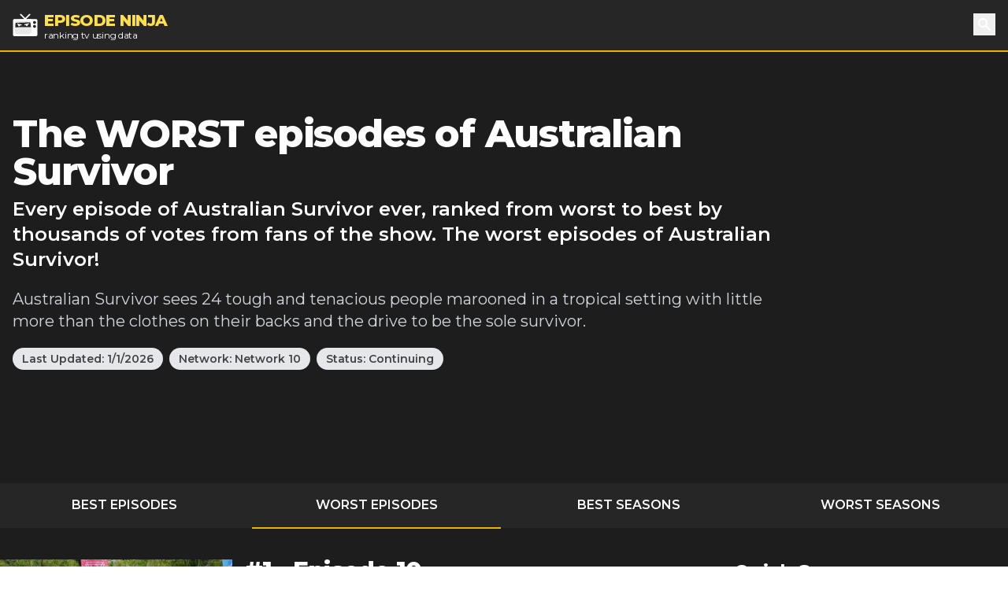

--- FILE ---
content_type: text/html; charset=utf-8
request_url: https://episode.ninja/series/australian-survivor/worst-episodes
body_size: 8721
content:
<!DOCTYPE html><html lang="en"><head><title>The WORST episodes of Australian Survivor | Episode Ninja</title><meta charSet="utf-8"/><meta name="viewport" content="initial-scale=1.0, width=device-width"/><meta name="description" content="Every episode of Australian Survivor ever, ranked from worst to best by thousands of votes from fans of the show. The worst episodes of Australian Survivor!"/><meta name="og:title" content="The WORST episodes of Australian Survivor"/><meta name="og:description" content="Every episode of Australian Survivor ever, ranked from worst to best by thousands of votes from fans of the show. The worst episodes of Australian Survivor!"/><meta name="twitter:title" content="The WORST episodes of Australian Survivor"/><meta name="twitter:site" content="@theepisodeninja"/><meta name="og:image" content="https://episode.ninja/api/og?title=The%20WORST%20episodes%20of%20Australian%20Survivor"/><meta name="twitter:image" content=""/><meta name="twitter:card" content="summary_large_image"/><meta name="fo-verify" content="5dd3759a-536e-43d2-8ca1-0bfeee0cf2ad"/><link rel="preload" href="https://cdn.episode.ninja/file/episodeninja/8966275.jpg" as="image" fetchpriority="high"/><meta name="next-head-count" content="13"/><script async="" src="https://www.googletagmanager.com/gtag/js?id=G-104SP4S1KF"></script><script>
            window.dataLayer = window.dataLayer || [];
            function gtag(){dataLayer.push(arguments);}
            gtag('js', new Date());
            gtag('config', 'G-104SP4S1KF', {
              page_path: window.location.pathname,
            });
          </script><link rel="preload" href="/_next/static/media/904be59b21bd51cb-s.p.woff2" as="font" type="font/woff2" crossorigin="anonymous" data-next-font="size-adjust"/><link rel="preload" href="/_next/static/css/418f17e018a3aa2c.css" as="style"/><link rel="stylesheet" href="/_next/static/css/418f17e018a3aa2c.css" data-n-g=""/><noscript data-n-css=""></noscript><script defer="" nomodule="" src="/_next/static/chunks/polyfills-42372ed130431b0a.js"></script><script src="/_next/static/chunks/webpack-0394cfaff2b5e9ba.js" defer=""></script><script src="/_next/static/chunks/framework-da2dd65caaea2677.js" defer=""></script><script src="/_next/static/chunks/main-d94dbc1d0f6a7c8a.js" defer=""></script><script src="/_next/static/chunks/pages/_app-e4121494dd5b9ccc.js" defer=""></script><script src="/_next/static/chunks/17-730d0faca4e34a0b.js" defer=""></script><script src="/_next/static/chunks/675-a017e9e2fa25fd0e.js" defer=""></script><script src="/_next/static/chunks/161-ecb69d555b493f1b.js" defer=""></script><script src="/_next/static/chunks/439-5eea4cf54a4c0d7d.js" defer=""></script><script src="/_next/static/chunks/pages/series/%5B...slug%5D-eb90bf0350c55863.js" defer=""></script><script src="/_next/static/SyKuHPH-iDTtSGltLaoZc/_buildManifest.js" defer=""></script><script src="/_next/static/SyKuHPH-iDTtSGltLaoZc/_ssgManifest.js" defer=""></script></head><body><div id="__next"><main class="__className_069ab3"><div class="bg-gray-800"><header><nav class="bg-gray-800 border-b-2 border-yellow-500"><div class="container px-4 mx-auto"><div class="flex items-center justify-between h-16"><div class="flex items-center"><a class="flex items-center flex-shrink-0 text-white mr-6" href="/"><img class="fill-current h-8 w-8 mr-2" src="/logo.svg" alt="Episode Ninja" width="32" height="32"/><div><div class="font-extrabold uppercase text-xl tracking-tight leading-tight text-yellow-300">Episode Ninja</div><small class="tracking-tight leading-none block text-xs">ranking tv using data</small></div></a></div><div class="relative"><button class="text-base text-white font-medium focus:outline-none p-1" id="headlessui-popover-button-undefined" type="button" aria-expanded="false"><svg xmlns="http://www.w3.org/2000/svg" viewBox="0 0 20 20" fill="currentColor" aria-hidden="true" class="h-5 w-5"><path fill-rule="evenodd" d="M8 4a4 4 0 100 8 4 4 0 000-8zM2 8a6 6 0 1110.89 3.476l4.817 4.817a1 1 0 01-1.414 1.414l-4.816-4.816A6 6 0 012 8z" clip-rule="evenodd"></path></svg><span class="sr-only">Search</span></button></div></div></div></nav></header><div class="relative bg-gray-900"><div class="max-w-screen-2xl mx-auto"><div class="relative z-10 pt-4 bg-gray-900 sm:pt-12 lg:w-full lg:pt-20 lg:pr-4"><div class="mx-auto max-w-screen-xl px-4 sm:text-center lg:text-left flex flex-col md:flex-row md:space-x-4"><div class=""><h1 class="text-2xl tracking-tight leading-6 md:leading-8 sm:leading-none font-extrabold sm:text-3xl md:text-4xl lg:text-5xl text-white mb-2">The WORST episodes of Australian Survivor</h1><h2 class="text-md sm:text-lg md:text-xl lg:text-2xl leading-tight text-white font-semibold">Every episode of Australian Survivor ever, ranked from worst to best by thousands of votes from fans of the show. The worst episodes of Australian Survivor!</h2><p class="my-3 leading-tight text-sm sm:text-base text-gray-300 sm:my-5 sm:text-lg sm:mx-auto md:text-xl lg:mx-0">Australian Survivor sees 24 tough and tenacious people marooned in a tropical setting with little more than the clothes on their backs and the drive to be the sole survivor.</p><div class="mb-4"><span class="inline-block bg-gray-200 rounded-full px-3 py-1 text-xs md:text-sm font-semibold text-gray-700 mr-2 mb-2 md:mb-0">Last Updated:<!-- --> <!-- -->1/1/2026</span><a class="inline-block bg-gray-200 rounded-full px-3 py-1 text-xs md:text-sm font-semibold text-gray-700 mr-2" href="/networks/network-10">Network: <!-- -->Network 10</a><span class="inline-block bg-gray-200 rounded-full px-3 py-1 text-xs md:text-sm font-semibold text-gray-700 mr-2 mb-2 md:mb-0">Status: <!-- -->Continuing</span></div></div><div class="md:w-4/12 md:h-64"><div id="nitro-content-1-mobile" class="mobile-ad md:hidden"></div><div id="nitro-content-1" class="hidden md:block"></div></div></div><div class="container mx-auto h-20 md:h-32"></div></div></div></div><div class="bg-gray-800"><div class="container mx-auto"><ul class="flex text-center uppercase text-white font-semibold text-xs md:text-base"><li class="flex-1 -mb-px mr-1"><a class="block p-2 md:p-4 border-yellow-500 " href="/series/australian-survivor">Best Episodes</a></li><li class="flex-1 -mb-px mr-1"><a class="block p-2 md:p-4 border-yellow-500 border-b-2" href="/series/australian-survivor/worst-episodes">Worst Episodes</a></li><li class="flex-1 mr-1"><a class="block p-2 md:p-4 border-yellow-500 " href="/series/australian-survivor/best-seasons">Best Seasons</a></li><li class="flex-1 -mb-px mr-1"><a class="block p-2 md:p-4 border-yellow-500 " href="/series/australian-survivor/worst-seasons">Worst Seasons</a></li></ul></div></div><div class="bg-gray-900"><div class="container mx-auto pt-4 sm:pt-10"><div class="flex flex-wrap"><div class="w-full lg:flex-1"><div><div class="text-white mb-10 flex flex-wrap sm:-mx-2"><div class="w-full sm:w-1/2 md:w-1/3 sm:px-2"><div class="image-wrapper border-b-2 border-yellow-500 bg-gray-800"><img alt="Episode 10" fetchpriority="high" width="400" height="225" decoding="async" data-nimg="1" style="color:transparent;width:100%;height:auto" src="https://cdn.episode.ninja/file/episodeninja/8966275.jpg"/></div><div class="bg-gray-800 px-4 md:px-2 py-2 mb-4 md:mb-0 text-lg font-bold leading-none flex content-between"><img src="/star.svg" alt="star" width="18" height="18" class="mr-1"/><div class="pr-2 mr-2 border-r">0.00</div><div class="flex-1">0<!-- --> votes</div><div class="-mr-2" style="display:flex"><button class="-my-2 px-2 bg-gray-200 text-gray-700 font-bold text-sm">Rate Now</button></div></div></div><div class="w-full sm:w-1/2 md:w-2/3 px-6 md:px-2"><h2 class="text-2xl tracking-tight leading-8 sm:leading-none font-extrabold sm:text-3xl mb-0">#<!-- -->1<!-- --> - <!-- -->Episode 10</h2><h3 class="text-md mb-2"><a class="underline" href="/series/australian-survivor/season-9">Season <!-- -->9</a> <!-- -->- Episode <!-- -->10<!-- --> - Aired<!-- --> <!-- -->2/20/2022</h3><p class="mb-8">It&#x27;s another epic reward challenge, this time for a picnic with all the trimmings, and while the winning Tribe is ecstatic, one Castaway is nursing an injury.</p></div></div></div><div><div class="text-white mb-10 flex flex-wrap sm:-mx-2"><div class="w-full sm:w-1/2 md:w-1/3 sm:px-2"><div class="image-wrapper border-b-2 border-yellow-500 bg-gray-800"><img alt="Episode 18" loading="lazy" width="400" height="225" decoding="async" data-nimg="1" style="color:transparent;width:100%;height:auto" src="https://cdn.episode.ninja/file/episodeninja/8979869.jpg"/></div><div class="bg-gray-800 px-4 md:px-2 py-2 mb-4 md:mb-0 text-lg font-bold leading-none flex content-between"><img src="/star.svg" alt="star" width="18" height="18" class="mr-1"/><div class="pr-2 mr-2 border-r">0.00</div><div class="flex-1">0<!-- --> votes</div><div class="-mr-2" style="display:flex"><button class="-my-2 px-2 bg-gray-200 text-gray-700 font-bold text-sm">Rate Now</button></div></div></div><div class="w-full sm:w-1/2 md:w-2/3 px-6 md:px-2"><h2 class="text-2xl tracking-tight leading-8 sm:leading-none font-extrabold sm:text-3xl mb-0">#<!-- -->2<!-- --> - <!-- -->Episode 18</h2><h3 class="text-md mb-2"><a class="underline" href="/series/australian-survivor/season-9">Season <!-- -->9</a> <!-- -->- Episode <!-- -->18<!-- --> - Aired<!-- --> <!-- -->3/14/2022</h3><p class="mb-8">Trying to get your Tribe to believe your story can make or break your game, as one Castaway tries to spell out the truth. Three Castaways are on the outer, and bond together over a shared experience.</p></div></div></div><div><div class="text-white mb-10 flex flex-wrap sm:-mx-2"><div class="w-full sm:w-1/2 md:w-1/3 sm:px-2"><div class="image-wrapper border-b-2 border-yellow-500 bg-gray-800"><img alt="Episode 17" loading="lazy" width="400" height="225" decoding="async" data-nimg="1" style="color:transparent;width:100%;height:auto" src="https://cdn.episode.ninja/file/episodeninja/8979868.jpg"/></div><div class="bg-gray-800 px-4 md:px-2 py-2 mb-4 md:mb-0 text-lg font-bold leading-none flex content-between"><img src="/star.svg" alt="star" width="18" height="18" class="mr-1"/><div class="pr-2 mr-2 border-r">0.00</div><div class="flex-1">0<!-- --> votes</div><div class="-mr-2" style="display:flex"><button class="-my-2 px-2 bg-gray-200 text-gray-700 font-bold text-sm">Rate Now</button></div></div></div><div class="w-full sm:w-1/2 md:w-2/3 px-6 md:px-2"><h2 class="text-2xl tracking-tight leading-8 sm:leading-none font-extrabold sm:text-3xl mb-0">#<!-- -->3<!-- --> - <!-- -->Episode 17</h2><h3 class="text-md mb-2"><a class="underline" href="/series/australian-survivor/season-9">Season <!-- -->9</a> <!-- -->- Episode <!-- -->17<!-- --> - Aired<!-- --> <!-- -->3/13/2022</h3><p class="mb-8">Backlash from the most devious move in Australian Survivor history hits camp. Desperate to win the Immunity Challenge, one Castaway is looking strong, but will they be able to hold out?</p></div></div></div><div><div class="text-white mb-10 flex flex-wrap sm:-mx-2"><div class="w-full sm:w-1/2 md:w-1/3 sm:px-2"><div class="image-wrapper border-b-2 border-yellow-500 bg-gray-800"><img alt="Episode 16" loading="lazy" width="400" height="225" decoding="async" data-nimg="1" style="color:transparent;width:100%;height:auto" src="https://cdn.episode.ninja/file/episodeninja/8979867.jpg"/></div><div class="bg-gray-800 px-4 md:px-2 py-2 mb-4 md:mb-0 text-lg font-bold leading-none flex content-between"><img src="/star.svg" alt="star" width="18" height="18" class="mr-1"/><div class="pr-2 mr-2 border-r">0.00</div><div class="flex-1">0<!-- --> votes</div><div class="-mr-2" style="display:flex"><button class="-my-2 px-2 bg-gray-200 text-gray-700 font-bold text-sm">Rate Now</button></div></div></div><div class="w-full sm:w-1/2 md:w-2/3 px-6 md:px-2"><h2 class="text-2xl tracking-tight leading-8 sm:leading-none font-extrabold sm:text-3xl mb-0">#<!-- -->4<!-- --> - <!-- -->Episode 16</h2><h3 class="text-md mb-2"><a class="underline" href="/series/australian-survivor/season-9">Season <!-- -->9</a> <!-- -->- Episode <!-- -->16<!-- --> - Aired<!-- --> <!-- -->3/7/2022</h3><p class="mb-8">It&#x27;s all fun and games until an Idol comes between a couple of Castaways. After one of the toughest Immunity Challenges yet, could new alliances lead to a voting tug of war at Tribal Council?</p></div></div><div class="pt-8 mb-12"><div id="nitro-content-2-mobile" class="mobile-ad md:hidden"></div><div id="nitro-content-2" class="hidden md:block"></div></div></div><div><div class="text-white mb-10 flex flex-wrap sm:-mx-2"><div class="w-full sm:w-1/2 md:w-1/3 sm:px-2"><div class="image-wrapper border-b-2 border-yellow-500 bg-gray-800"><img alt="Episode 15" loading="lazy" width="400" height="225" decoding="async" data-nimg="1" style="color:transparent;width:100%;height:auto" src="https://cdn.episode.ninja/file/episodeninja/8966280.jpg"/></div><div class="bg-gray-800 px-4 md:px-2 py-2 mb-4 md:mb-0 text-lg font-bold leading-none flex content-between"><img src="/star.svg" alt="star" width="18" height="18" class="mr-1"/><div class="pr-2 mr-2 border-r">0.00</div><div class="flex-1">0<!-- --> votes</div><div class="-mr-2" style="display:flex"><button class="-my-2 px-2 bg-gray-200 text-gray-700 font-bold text-sm">Rate Now</button></div></div></div><div class="w-full sm:w-1/2 md:w-2/3 px-6 md:px-2"><h2 class="text-2xl tracking-tight leading-8 sm:leading-none font-extrabold sm:text-3xl mb-0">#<!-- -->5<!-- --> - <!-- -->Episode 15</h2><h3 class="text-md mb-2"><a class="underline" href="/series/australian-survivor/season-9">Season <!-- -->9</a> <!-- -->- Episode <!-- -->15<!-- --> - Aired<!-- --> <!-- -->3/6/2022</h3><p class="mb-8">After winning everyone&#x27;s favourite finger licking good reward, one of the Castaways snaffles an Idol clue for themselves, but has the lucky find been spotted by their alliance?</p></div></div></div><div><div class="text-white mb-10 flex flex-wrap sm:-mx-2"><div class="w-full sm:w-1/2 md:w-1/3 sm:px-2"><div class="image-wrapper border-b-2 border-yellow-500 bg-gray-800"><img alt="Episode 14" loading="lazy" width="400" height="225" decoding="async" data-nimg="1" style="color:transparent;width:100%;height:auto" src="https://cdn.episode.ninja/file/episodeninja/8966279.jpg"/></div><div class="bg-gray-800 px-4 md:px-2 py-2 mb-4 md:mb-0 text-lg font-bold leading-none flex content-between"><img src="/star.svg" alt="star" width="18" height="18" class="mr-1"/><div class="pr-2 mr-2 border-r">0.00</div><div class="flex-1">0<!-- --> votes</div><div class="-mr-2" style="display:flex"><button class="-my-2 px-2 bg-gray-200 text-gray-700 font-bold text-sm">Rate Now</button></div></div></div><div class="w-full sm:w-1/2 md:w-2/3 px-6 md:px-2"><h2 class="text-2xl tracking-tight leading-8 sm:leading-none font-extrabold sm:text-3xl mb-0">#<!-- -->6<!-- --> - <!-- -->Episode 14</h2><h3 class="text-md mb-2"><a class="underline" href="/series/australian-survivor/season-9">Season <!-- -->9</a> <!-- -->- Episode <!-- -->14<!-- --> - Aired<!-- --> <!-- -->2/28/2022</h3><p class="mb-8">In a puzzle making Immunity Challenge, a challenge beast is exposed. Will this place a huge target on their back and get them eliminated from the game?</p></div></div></div><div><div class="text-white mb-10 flex flex-wrap sm:-mx-2"><div class="w-full sm:w-1/2 md:w-1/3 sm:px-2"><div class="image-wrapper border-b-2 border-yellow-500 bg-gray-800"><img alt="Episode 13" loading="lazy" width="400" height="225" decoding="async" data-nimg="1" style="color:transparent;width:100%;height:auto" src="https://cdn.episode.ninja/file/episodeninja/8966278.jpg"/></div><div class="bg-gray-800 px-4 md:px-2 py-2 mb-4 md:mb-0 text-lg font-bold leading-none flex content-between"><img src="/star.svg" alt="star" width="18" height="18" class="mr-1"/><div class="pr-2 mr-2 border-r">0.00</div><div class="flex-1">0<!-- --> votes</div><div class="-mr-2" style="display:flex"><button class="-my-2 px-2 bg-gray-200 text-gray-700 font-bold text-sm">Rate Now</button></div></div></div><div class="w-full sm:w-1/2 md:w-2/3 px-6 md:px-2"><h2 class="text-2xl tracking-tight leading-8 sm:leading-none font-extrabold sm:text-3xl mb-0">#<!-- -->7<!-- --> - <!-- -->Episode 13</h2><h3 class="text-md mb-2"><a class="underline" href="/series/australian-survivor/season-9">Season <!-- -->9</a> <!-- -->- Episode <!-- -->13<!-- --> - Aired<!-- --> <!-- -->2/27/2022</h3><p class="mb-8">Another testing Immunity Challenge, with the last two standing being the most unexpected. With secrets exposed and alliances rocked, the vote at Tribal Council is a total surprise for one Castaway.</p></div></div></div><div><div class="text-white mb-10 flex flex-wrap sm:-mx-2"><div class="w-full sm:w-1/2 md:w-1/3 sm:px-2"><div class="image-wrapper border-b-2 border-yellow-500 bg-gray-800"><img alt="Episode 12" loading="lazy" width="400" height="225" decoding="async" data-nimg="1" style="color:transparent;width:100%;height:auto" src="https://cdn.episode.ninja/file/episodeninja/8966277.jpg"/></div><div class="bg-gray-800 px-4 md:px-2 py-2 mb-4 md:mb-0 text-lg font-bold leading-none flex content-between"><img src="/star.svg" alt="star" width="18" height="18" class="mr-1"/><div class="pr-2 mr-2 border-r">0.00</div><div class="flex-1">0<!-- --> votes</div><div class="-mr-2" style="display:flex"><button class="-my-2 px-2 bg-gray-200 text-gray-700 font-bold text-sm">Rate Now</button></div></div></div><div class="w-full sm:w-1/2 md:w-2/3 px-6 md:px-2"><h2 class="text-2xl tracking-tight leading-8 sm:leading-none font-extrabold sm:text-3xl mb-0">#<!-- -->8<!-- --> - <!-- -->Episode 12</h2><h3 class="text-md mb-2"><a class="underline" href="/series/australian-survivor/season-9">Season <!-- -->9</a> <!-- -->- Episode <!-- -->12<!-- --> - Aired<!-- --> <!-- -->2/22/2022</h3><p class="mb-8">It&#x27;s no surprise that it&#x27;s always the quiet ones you need to watch for and tonight, someone&#x27;s game really begins to heat up.</p></div></div><div class="pt-8 mb-12"><div id="nitro-content-3-mobile" class="mobile-ad md:hidden"></div><div id="nitro-content-3" class="hidden md:block"></div></div></div><div><div class="text-white mb-10 flex flex-wrap sm:-mx-2"><div class="w-full sm:w-1/2 md:w-1/3 sm:px-2"><div class="image-wrapper border-b-2 border-yellow-500 bg-gray-800"><img alt="Episode 11" loading="lazy" width="400" height="225" decoding="async" data-nimg="1" style="color:transparent;width:100%;height:auto" src="https://cdn.episode.ninja/file/episodeninja/8966276.jpg"/></div><div class="bg-gray-800 px-4 md:px-2 py-2 mb-4 md:mb-0 text-lg font-bold leading-none flex content-between"><img src="/star.svg" alt="star" width="18" height="18" class="mr-1"/><div class="pr-2 mr-2 border-r">0.00</div><div class="flex-1">0<!-- --> votes</div><div class="-mr-2" style="display:flex"><button class="-my-2 px-2 bg-gray-200 text-gray-700 font-bold text-sm">Rate Now</button></div></div></div><div class="w-full sm:w-1/2 md:w-2/3 px-6 md:px-2"><h2 class="text-2xl tracking-tight leading-8 sm:leading-none font-extrabold sm:text-3xl mb-0">#<!-- -->9<!-- --> - <!-- -->Episode 11</h2><h3 class="text-md mb-2"><a class="underline" href="/series/australian-survivor/season-9">Season <!-- -->9</a> <!-- -->- Episode <!-- -->11<!-- --> - Aired<!-- --> <!-- -->2/21/2022</h3><p class="mb-8">One Castaway moves heaven and earth to try to get their Tribe to love them once more. At Tribal Council, an epic playbook blindside is executed to the letter.</p></div></div></div><div><div class="text-white mb-10 flex flex-wrap sm:-mx-2"><div class="w-full sm:w-1/2 md:w-1/3 sm:px-2"><div class="image-wrapper border-b-2 border-yellow-500 bg-gray-800"><img alt="Episode 19" loading="lazy" width="400" height="225" decoding="async" data-nimg="1" style="color:transparent;width:100%;height:auto" src="https://cdn.episode.ninja/file/episodeninja/8979870.jpg"/></div><div class="bg-gray-800 px-4 md:px-2 py-2 mb-4 md:mb-0 text-lg font-bold leading-none flex content-between"><img src="/star.svg" alt="star" width="18" height="18" class="mr-1"/><div class="pr-2 mr-2 border-r">0.00</div><div class="flex-1">0<!-- --> votes</div><div class="-mr-2" style="display:flex"><button class="-my-2 px-2 bg-gray-200 text-gray-700 font-bold text-sm">Rate Now</button></div></div></div><div class="w-full sm:w-1/2 md:w-2/3 px-6 md:px-2"><h2 class="text-2xl tracking-tight leading-8 sm:leading-none font-extrabold sm:text-3xl mb-0">#<!-- -->10<!-- --> - <!-- -->Episode 19</h2><h3 class="text-md mb-2"><a class="underline" href="/series/australian-survivor/season-9">Season <!-- -->9</a> <!-- -->- Episode <!-- -->19<!-- --> - Aired<!-- --> <!-- -->3/20/2022</h3><p class="mb-8">As castaways return to camp from Purgatory, alliances are seemingly reformed. A tribemate selflessly gives up their reward, and the game is flipped once more as Tribal Council sees an advantage played.</p></div></div></div><div><div class="text-white mb-10 flex flex-wrap sm:-mx-2"><div class="w-full sm:w-1/2 md:w-1/3 sm:px-2"><div class="image-wrapper border-b-2 border-yellow-500 bg-gray-800"><img alt="Episode 9" loading="lazy" width="400" height="225" decoding="async" data-nimg="1" style="color:transparent;width:100%;height:auto" src="https://cdn.episode.ninja/file/episodeninja/8966274.jpg"/></div><div class="bg-gray-800 px-4 md:px-2 py-2 mb-4 md:mb-0 text-lg font-bold leading-none flex content-between"><img src="/star.svg" alt="star" width="18" height="18" class="mr-1"/><div class="pr-2 mr-2 border-r">0.00</div><div class="flex-1">0<!-- --> votes</div><div class="-mr-2" style="display:flex"><button class="-my-2 px-2 bg-gray-200 text-gray-700 font-bold text-sm">Rate Now</button></div></div></div><div class="w-full sm:w-1/2 md:w-2/3 px-6 md:px-2"><h2 class="text-2xl tracking-tight leading-8 sm:leading-none font-extrabold sm:text-3xl mb-0">#<!-- -->11<!-- --> - <!-- -->Episode 9</h2><h3 class="text-md mb-2"><a class="underline" href="/series/australian-survivor/season-9">Season <!-- -->9</a> <!-- -->- Episode <!-- -->9<!-- --> - Aired<!-- --> <!-- -->2/15/2022</h3><p class="mb-8">The game is well and truly underway with one Castaway deciding the time is right to start playing alliances off one another.</p></div></div></div><div><div class="text-white mb-10 flex flex-wrap sm:-mx-2"><div class="w-full sm:w-1/2 md:w-1/3 sm:px-2"><div class="image-wrapper border-b-2 border-yellow-500 bg-gray-800"><img alt="Episode 8" loading="lazy" width="400" height="225" decoding="async" data-nimg="1" style="color:transparent;width:100%;height:auto" src="https://cdn.episode.ninja/file/episodeninja/8966273.jpg"/></div><div class="bg-gray-800 px-4 md:px-2 py-2 mb-4 md:mb-0 text-lg font-bold leading-none flex content-between"><img src="/star.svg" alt="star" width="18" height="18" class="mr-1"/><div class="pr-2 mr-2 border-r">0.00</div><div class="flex-1">0<!-- --> votes</div><div class="-mr-2" style="display:flex"><button class="-my-2 px-2 bg-gray-200 text-gray-700 font-bold text-sm">Rate Now</button></div></div></div><div class="w-full sm:w-1/2 md:w-2/3 px-6 md:px-2"><h2 class="text-2xl tracking-tight leading-8 sm:leading-none font-extrabold sm:text-3xl mb-0">#<!-- -->12<!-- --> - <!-- -->Episode 8</h2><h3 class="text-md mb-2"><a class="underline" href="/series/australian-survivor/season-9">Season <!-- -->9</a> <!-- -->- Episode <!-- -->8<!-- --> - Aired<!-- --> <!-- -->2/14/2022</h3><p class="mb-8">Last night&#x27;s Tribal Council plays on the minds of quite a few Castaways. In true Tribe Swap fashion, not everything is rosy as strong personalities struggle to navigate a new environment.</p></div></div><div class="pt-8 mb-12"><div id="nitro-content-4-mobile" class="mobile-ad md:hidden"></div><div id="nitro-content-4" class="hidden md:block"></div></div></div><div><div class="text-white mb-10 flex flex-wrap sm:-mx-2"><div class="w-full sm:w-1/2 md:w-1/3 sm:px-2"><div class="image-wrapper border-b-2 border-yellow-500 bg-gray-800"><img alt="Episode 7" loading="lazy" width="400" height="225" decoding="async" data-nimg="1" style="color:transparent;width:100%;height:auto" src="https://cdn.episode.ninja/file/episodeninja/8966272.jpg"/></div><div class="bg-gray-800 px-4 md:px-2 py-2 mb-4 md:mb-0 text-lg font-bold leading-none flex content-between"><img src="/star.svg" alt="star" width="18" height="18" class="mr-1"/><div class="pr-2 mr-2 border-r">0.00</div><div class="flex-1">0<!-- --> votes</div><div class="-mr-2" style="display:flex"><button class="-my-2 px-2 bg-gray-200 text-gray-700 font-bold text-sm">Rate Now</button></div></div></div><div class="w-full sm:w-1/2 md:w-2/3 px-6 md:px-2"><h2 class="text-2xl tracking-tight leading-8 sm:leading-none font-extrabold sm:text-3xl mb-0">#<!-- -->13<!-- --> - <!-- -->Episode 7</h2><h3 class="text-md mb-2"><a class="underline" href="/series/australian-survivor/season-9">Season <!-- -->9</a> <!-- -->- Episode <!-- -->7<!-- --> - Aired<!-- --> <!-- -->2/13/2022</h3><p class="mb-8">It&#x27;s Tribe Swap time! As the game heats up, the time has come for the Castaways to truly play their own game, even if it means turning on a loved one.</p></div></div></div><div><div class="text-white mb-10 flex flex-wrap sm:-mx-2"><div class="w-full sm:w-1/2 md:w-1/3 sm:px-2"><div class="image-wrapper border-b-2 border-yellow-500 bg-gray-800"><img alt="Episode 6" loading="lazy" width="400" height="225" decoding="async" data-nimg="1" style="color:transparent;width:100%;height:auto" src="https://cdn.episode.ninja/file/episodeninja/8955100.jpg"/></div><div class="bg-gray-800 px-4 md:px-2 py-2 mb-4 md:mb-0 text-lg font-bold leading-none flex content-between"><img src="/star.svg" alt="star" width="18" height="18" class="mr-1"/><div class="pr-2 mr-2 border-r">0.00</div><div class="flex-1">0<!-- --> votes</div><div class="-mr-2" style="display:flex"><button class="-my-2 px-2 bg-gray-200 text-gray-700 font-bold text-sm">Rate Now</button></div></div></div><div class="w-full sm:w-1/2 md:w-2/3 px-6 md:px-2"><h2 class="text-2xl tracking-tight leading-8 sm:leading-none font-extrabold sm:text-3xl mb-0">#<!-- -->14<!-- --> - <!-- -->Episode 6</h2><h3 class="text-md mb-2"><a class="underline" href="/series/australian-survivor/season-9">Season <!-- -->9</a> <!-- -->- Episode <!-- -->6<!-- --> - Aired<!-- --> <!-- -->2/8/2022</h3><p class="mb-8">In another epic Immunity Challenge, two Castaways push themselves to their limits, leading to potentially dire consequences for their Tribes. Then, One Castaway breaks ranks and warns a friend.</p></div></div></div><div><div class="text-white mb-10 flex flex-wrap sm:-mx-2"><div class="w-full sm:w-1/2 md:w-1/3 sm:px-2"><div class="image-wrapper border-b-2 border-yellow-500 bg-gray-800"><img alt="Episode 5" loading="lazy" width="400" height="225" decoding="async" data-nimg="1" style="color:transparent;width:100%;height:auto" src="https://cdn.episode.ninja/file/episodeninja/8955099.jpg"/></div><div class="bg-gray-800 px-4 md:px-2 py-2 mb-4 md:mb-0 text-lg font-bold leading-none flex content-between"><img src="/star.svg" alt="star" width="18" height="18" class="mr-1"/><div class="pr-2 mr-2 border-r">0.00</div><div class="flex-1">0<!-- --> votes</div><div class="-mr-2" style="display:flex"><button class="-my-2 px-2 bg-gray-200 text-gray-700 font-bold text-sm">Rate Now</button></div></div></div><div class="w-full sm:w-1/2 md:w-2/3 px-6 md:px-2"><h2 class="text-2xl tracking-tight leading-8 sm:leading-none font-extrabold sm:text-3xl mb-0">#<!-- -->15<!-- --> - <!-- -->Episode 5</h2><h3 class="text-md mb-2"><a class="underline" href="/series/australian-survivor/season-9">Season <!-- -->9</a> <!-- -->- Episode <!-- -->5<!-- --> - Aired<!-- --> <!-- -->2/7/2022</h3><p class="mb-8">The gruelling barrel Immunity Challenge is back! Castaways must withstand the heat while holding their weight. In an epic battle, one person dials up hero mode and wins the challenge for their Tribe.</p></div></div></div><div><div class="text-white mb-10 flex flex-wrap sm:-mx-2"><div class="w-full sm:w-1/2 md:w-1/3 sm:px-2"><div class="image-wrapper border-b-2 border-yellow-500 bg-gray-800"><img alt="Episode 4" loading="lazy" width="400" height="225" decoding="async" data-nimg="1" style="color:transparent;width:100%;height:auto" src="https://cdn.episode.ninja/file/episodeninja/8955098.jpg"/></div><div class="bg-gray-800 px-4 md:px-2 py-2 mb-4 md:mb-0 text-lg font-bold leading-none flex content-between"><img src="/star.svg" alt="star" width="18" height="18" class="mr-1"/><div class="pr-2 mr-2 border-r">0.00</div><div class="flex-1">0<!-- --> votes</div><div class="-mr-2" style="display:flex"><button class="-my-2 px-2 bg-gray-200 text-gray-700 font-bold text-sm">Rate Now</button></div></div></div><div class="w-full sm:w-1/2 md:w-2/3 px-6 md:px-2"><h2 class="text-2xl tracking-tight leading-8 sm:leading-none font-extrabold sm:text-3xl mb-0">#<!-- -->16<!-- --> - <!-- -->Episode 4</h2><h3 class="text-md mb-2"><a class="underline" href="/series/australian-survivor/season-9">Season <!-- -->9</a> <!-- -->- Episode <!-- -->4<!-- --> - Aired<!-- --> <!-- -->2/6/2022</h3><p class="mb-8">When one member from the losing Tribe is invited to the winning Tribe&#x27;s Reward Challenge treat of croissants and sweet things, it&#x27;s a long overdue reunion for one cute pair.</p></div></div><div class="pt-8 mb-12"><div id="nitro-content-5-mobile" class="mobile-ad md:hidden"></div><div id="nitro-content-5" class="hidden md:block"></div></div></div><div><div class="text-white mb-10 flex flex-wrap sm:-mx-2"><div class="w-full sm:w-1/2 md:w-1/3 sm:px-2"><div class="image-wrapper border-b-2 border-yellow-500 bg-gray-800"><img alt="Episode 3" loading="lazy" width="400" height="225" decoding="async" data-nimg="1" style="color:transparent;width:100%;height:auto" src="https://cdn.episode.ninja/file/episodeninja/8955097.jpg"/></div><div class="bg-gray-800 px-4 md:px-2 py-2 mb-4 md:mb-0 text-lg font-bold leading-none flex content-between"><img src="/star.svg" alt="star" width="18" height="18" class="mr-1"/><div class="pr-2 mr-2 border-r">0.00</div><div class="flex-1">0<!-- --> votes</div><div class="-mr-2" style="display:flex"><button class="-my-2 px-2 bg-gray-200 text-gray-700 font-bold text-sm">Rate Now</button></div></div></div><div class="w-full sm:w-1/2 md:w-2/3 px-6 md:px-2"><h2 class="text-2xl tracking-tight leading-8 sm:leading-none font-extrabold sm:text-3xl mb-0">#<!-- -->17<!-- --> - <!-- -->Episode 3</h2><h3 class="text-md mb-2"><a class="underline" href="/series/australian-survivor/season-9">Season <!-- -->9</a> <!-- -->- Episode <!-- -->3<!-- --> - Aired<!-- --> <!-- -->2/2/2022</h3><p class="mb-8">A new day, a new Reward Challenge, with a trip to the coveted Survivor Shop. With one person from the winning Tribe able to take someone from the other Tribe along with them.</p></div></div></div><div><div class="text-white mb-10 flex flex-wrap sm:-mx-2"><div class="w-full sm:w-1/2 md:w-1/3 sm:px-2"><div class="image-wrapper border-b-2 border-yellow-500 bg-gray-800"><img alt="Episode 2" loading="lazy" width="400" height="225" decoding="async" data-nimg="1" style="color:transparent;width:100%;height:auto" src="https://cdn.episode.ninja/file/episodeninja/8955096.jpg"/></div><div class="bg-gray-800 px-4 md:px-2 py-2 mb-4 md:mb-0 text-lg font-bold leading-none flex content-between"><img src="/star.svg" alt="star" width="18" height="18" class="mr-1"/><div class="pr-2 mr-2 border-r">0.00</div><div class="flex-1">0<!-- --> votes</div><div class="-mr-2" style="display:flex"><button class="-my-2 px-2 bg-gray-200 text-gray-700 font-bold text-sm">Rate Now</button></div></div></div><div class="w-full sm:w-1/2 md:w-2/3 px-6 md:px-2"><h2 class="text-2xl tracking-tight leading-8 sm:leading-none font-extrabold sm:text-3xl mb-0">#<!-- -->18<!-- --> - <!-- -->Episode 2</h2><h3 class="text-md mb-2"><a class="underline" href="/series/australian-survivor/season-9">Season <!-- -->9</a> <!-- -->- Episode <!-- -->2<!-- --> - Aired<!-- --> <!-- -->2/1/2022</h3><p class="mb-8">Battle lines are drawn with one castaway on the outs with the Blue Tribe. Then, when an idol is found, someone at Tribal Council tries to flush it. Will they succeed?</p></div></div></div><div><div class="text-white mb-10 flex flex-wrap sm:-mx-2"><div class="w-full sm:w-1/2 md:w-1/3 sm:px-2"><div class="image-wrapper border-b-2 border-yellow-500 bg-gray-800"><img alt="Episode 4" loading="lazy" width="400" height="225" decoding="async" data-nimg="1" style="color:transparent;width:100%;height:auto" src="https://cdn.episode.ninja/file/episodeninja/9582926.jpg"/></div><div class="bg-gray-800 px-4 md:px-2 py-2 mb-4 md:mb-0 text-lg font-bold leading-none flex content-between"><img src="/star.svg" alt="star" width="18" height="18" class="mr-1"/><div class="pr-2 mr-2 border-r">0.00</div><div class="flex-1">0<!-- --> votes</div><div class="-mr-2" style="display:flex"><button class="-my-2 px-2 bg-gray-200 text-gray-700 font-bold text-sm">Rate Now</button></div></div></div><div class="w-full sm:w-1/2 md:w-2/3 px-6 md:px-2"><h2 class="text-2xl tracking-tight leading-8 sm:leading-none font-extrabold sm:text-3xl mb-0">#<!-- -->19<!-- --> - <!-- -->Episode 4</h2><h3 class="text-md mb-2"><a class="underline" href="/series/australian-survivor/season-10">Season <!-- -->10</a> <!-- -->- Episode <!-- -->4<!-- --> - Aired<!-- --> <!-- -->2/5/2023</h3><p class="mb-8">Our Heroes and Villains go head-to-head in the ultimate Reward Challenge, and one tribe will be counting their lucky stars to avoid an unhinged Tribal Council.</p></div></div></div><div><div class="text-white mb-10 flex flex-wrap sm:-mx-2"><div class="w-full sm:w-1/2 md:w-1/3 sm:px-2"><div class="image-wrapper border-b-2 border-yellow-500 bg-gray-800"><img alt="Episode 12" loading="lazy" width="400" height="225" decoding="async" data-nimg="1" style="color:transparent;width:100%;height:auto" src="https://cdn.episode.ninja/file/episodeninja/9591192.jpg"/></div><div class="bg-gray-800 px-4 md:px-2 py-2 mb-4 md:mb-0 text-lg font-bold leading-none flex content-between"><img src="/star.svg" alt="star" width="18" height="18" class="mr-1"/><div class="pr-2 mr-2 border-r">0.00</div><div class="flex-1">0<!-- --> votes</div><div class="-mr-2" style="display:flex"><button class="-my-2 px-2 bg-gray-200 text-gray-700 font-bold text-sm">Rate Now</button></div></div></div><div class="w-full sm:w-1/2 md:w-2/3 px-6 md:px-2"><h2 class="text-2xl tracking-tight leading-8 sm:leading-none font-extrabold sm:text-3xl mb-0">#<!-- -->20<!-- --> - <!-- -->Episode 12</h2><h3 class="text-md mb-2"><a class="underline" href="/series/australian-survivor/season-10">Season <!-- -->10</a> <!-- -->- Episode <!-- -->12<!-- --> - Aired<!-- --> <!-- -->2/21/2023</h3><p class="mb-8">The biggest blunder in Survivor history turns a player into public enemy number one. With no alliances left do they have any chance of survival?</p></div></div><div class="pt-8 mb-12"><div id="nitro-content-6-mobile" class="mobile-ad md:hidden"></div><div id="nitro-content-6" class="hidden md:block"></div></div></div><div><div class="text-white mb-10 flex flex-wrap sm:-mx-2"><div class="w-full sm:w-1/2 md:w-1/3 sm:px-2"><div class="image-wrapper border-b-2 border-yellow-500 bg-gray-800"><img alt="Episode 11" loading="lazy" width="400" height="225" decoding="async" data-nimg="1" style="color:transparent;width:100%;height:auto" src="https://cdn.episode.ninja/file/episodeninja/9591191.jpg"/></div><div class="bg-gray-800 px-4 md:px-2 py-2 mb-4 md:mb-0 text-lg font-bold leading-none flex content-between"><img src="/star.svg" alt="star" width="18" height="18" class="mr-1"/><div class="pr-2 mr-2 border-r">0.00</div><div class="flex-1">0<!-- --> votes</div><div class="-mr-2" style="display:flex"><button class="-my-2 px-2 bg-gray-200 text-gray-700 font-bold text-sm">Rate Now</button></div></div></div><div class="w-full sm:w-1/2 md:w-2/3 px-6 md:px-2"><h2 class="text-2xl tracking-tight leading-8 sm:leading-none font-extrabold sm:text-3xl mb-0">#<!-- -->21<!-- --> - <!-- -->Episode 11</h2><h3 class="text-md mb-2"><a class="underline" href="/series/australian-survivor/season-10">Season <!-- -->10</a> <!-- -->- Episode <!-- -->11<!-- --> - Aired<!-- --> <!-- -->2/20/2023</h3><p class="mb-8">Last night&#x27;s tribal council has revealed cracks amongst alliances. Which players will take advantage?</p></div></div></div><div><div class="text-white mb-10 flex flex-wrap sm:-mx-2"><div class="w-full sm:w-1/2 md:w-1/3 sm:px-2"><div class="image-wrapper border-b-2 border-yellow-500 bg-gray-800"><img alt="Episode 10" loading="lazy" width="400" height="225" decoding="async" data-nimg="1" style="color:transparent;width:100%;height:auto" src="https://cdn.episode.ninja/file/episodeninja/9591190.jpg"/></div><div class="bg-gray-800 px-4 md:px-2 py-2 mb-4 md:mb-0 text-lg font-bold leading-none flex content-between"><img src="/star.svg" alt="star" width="18" height="18" class="mr-1"/><div class="pr-2 mr-2 border-r">0.00</div><div class="flex-1">0<!-- --> votes</div><div class="-mr-2" style="display:flex"><button class="-my-2 px-2 bg-gray-200 text-gray-700 font-bold text-sm">Rate Now</button></div></div></div><div class="w-full sm:w-1/2 md:w-2/3 px-6 md:px-2"><h2 class="text-2xl tracking-tight leading-8 sm:leading-none font-extrabold sm:text-3xl mb-0">#<!-- -->22<!-- --> - <!-- -->Episode 10</h2><h3 class="text-md mb-2"><a class="underline" href="/series/australian-survivor/season-10">Season <!-- -->10</a> <!-- -->- Episode <!-- -->10<!-- --> - Aired<!-- --> <!-- -->2/19/2023</h3><p class="mb-8">21 days into the game and the recent tribe swap is breeding fear and doubt amongst the new tribes.</p></div></div></div><div><div class="text-white mb-10 flex flex-wrap sm:-mx-2"><div class="w-full sm:w-1/2 md:w-1/3 sm:px-2"><div class="image-wrapper border-b-2 border-yellow-500 bg-gray-800"><img alt="Episode 9" loading="lazy" width="400" height="225" decoding="async" data-nimg="1" style="color:transparent;width:100%;height:auto" src="https://cdn.episode.ninja/file/episodeninja/9591189.jpg"/></div><div class="bg-gray-800 px-4 md:px-2 py-2 mb-4 md:mb-0 text-lg font-bold leading-none flex content-between"><img src="/star.svg" alt="star" width="18" height="18" class="mr-1"/><div class="pr-2 mr-2 border-r">0.00</div><div class="flex-1">0<!-- --> votes</div><div class="-mr-2" style="display:flex"><button class="-my-2 px-2 bg-gray-200 text-gray-700 font-bold text-sm">Rate Now</button></div></div></div><div class="w-full sm:w-1/2 md:w-2/3 px-6 md:px-2"><h2 class="text-2xl tracking-tight leading-8 sm:leading-none font-extrabold sm:text-3xl mb-0">#<!-- -->23<!-- --> - <!-- -->Episode 9</h2><h3 class="text-md mb-2"><a class="underline" href="/series/australian-survivor/season-10">Season <!-- -->10</a> <!-- -->- Episode <!-- -->9<!-- --> - Aired<!-- --> <!-- -->2/14/2023</h3><p class="mb-8">A Survivor favourite brings a shocking twist that will flip the game on its head.</p></div></div></div><div><div class="text-white mb-10 flex flex-wrap sm:-mx-2"><div class="w-full sm:w-1/2 md:w-1/3 sm:px-2"><div class="image-wrapper border-b-2 border-yellow-500 bg-gray-800"><img alt="Episode 8" loading="lazy" width="400" height="225" decoding="async" data-nimg="1" style="color:transparent;width:100%;height:auto" src="https://cdn.episode.ninja/file/episodeninja/9591188.jpg"/></div><div class="bg-gray-800 px-4 md:px-2 py-2 mb-4 md:mb-0 text-lg font-bold leading-none flex content-between"><img src="/star.svg" alt="star" width="18" height="18" class="mr-1"/><div class="pr-2 mr-2 border-r">0.00</div><div class="flex-1">0<!-- --> votes</div><div class="-mr-2" style="display:flex"><button class="-my-2 px-2 bg-gray-200 text-gray-700 font-bold text-sm">Rate Now</button></div></div></div><div class="w-full sm:w-1/2 md:w-2/3 px-6 md:px-2"><h2 class="text-2xl tracking-tight leading-8 sm:leading-none font-extrabold sm:text-3xl mb-0">#<!-- -->24<!-- --> - <!-- -->Episode 8</h2><h3 class="text-md mb-2"><a class="underline" href="/series/australian-survivor/season-10">Season <!-- -->10</a> <!-- -->- Episode <!-- -->8<!-- --> - Aired<!-- --> <!-- -->2/13/2023</h3><p class="mb-8">After the most explosive Tribal Council ever witnessed, one Tribe is in disarray. With alliances burnt to the ground, can anyone rise from the ashes?</p></div></div><div class="pt-8 mb-12"><div id="nitro-content-7-mobile" class="mobile-ad md:hidden"></div><div id="nitro-content-7" class="hidden md:block"></div></div></div><div><div class="text-white mb-10 flex flex-wrap sm:-mx-2"><div class="w-full sm:w-1/2 md:w-1/3 sm:px-2"><div class="image-wrapper border-b-2 border-yellow-500 bg-gray-800"><img alt="Episode 7" loading="lazy" width="400" height="225" decoding="async" data-nimg="1" style="color:transparent;width:100%;height:auto" src="https://cdn.episode.ninja/file/episodeninja/9591187.jpg"/></div><div class="bg-gray-800 px-4 md:px-2 py-2 mb-4 md:mb-0 text-lg font-bold leading-none flex content-between"><img src="/star.svg" alt="star" width="18" height="18" class="mr-1"/><div class="pr-2 mr-2 border-r">0.00</div><div class="flex-1">0<!-- --> votes</div><div class="-mr-2" style="display:flex"><button class="-my-2 px-2 bg-gray-200 text-gray-700 font-bold text-sm">Rate Now</button></div></div></div><div class="w-full sm:w-1/2 md:w-2/3 px-6 md:px-2"><h2 class="text-2xl tracking-tight leading-8 sm:leading-none font-extrabold sm:text-3xl mb-0">#<!-- -->25<!-- --> - <!-- -->Episode 7</h2><h3 class="text-md mb-2"><a class="underline" href="/series/australian-survivor/season-10">Season <!-- -->10</a> <!-- -->- Episode <!-- -->7<!-- --> - Aired<!-- --> <!-- -->2/12/2023</h3><p class="mb-8">Survivor history will be made as the game is raised to a whole new level. And a jaw dropping Tribal Council leads to an all-out war, leaving one player&#x27;s game decimated.</p></div></div></div><div class="text-center my-20"><button class="inline-flex items-center px-6 py-3 border border-transparent text-base font-bold rounded-md shadow-sm text-black bg-yellow-600 hover:bg-yellow-700 focus:outline-none focus:ring-2 focus:ring-offset-2 focus:ring-yellow-500">Load more episodes</button></div></div><aside class="sidebar text-white flex flex-col"><div class="px-3 sm:px-0 mb-6"><h3 class="text-2xl font-bold sm:px-0 mb-3">Quick Summary</h3>The <!-- -->worst<!-- --> episodes of <!-- -->Australian Survivor<!-- --> <!-- -->are:<ul class="list-disc pl-4"><li>Episode 10<!-- --> <strong>S<!-- -->9<!-- -->E<!-- -->10</strong> <!-- -->rated <strong>0.00</strong></li><li>Episode 18<!-- --> <strong>S<!-- -->9<!-- -->E<!-- -->18</strong> <!-- -->rated <strong>0.00</strong></li><li>Episode 17<!-- --> <strong>S<!-- -->9<!-- -->E<!-- -->17</strong> <!-- -->rated <strong>0.00</strong></li><li>Episode 16<!-- --> <strong>S<!-- -->9<!-- -->E<!-- -->16</strong> <!-- -->rated <strong>0.00</strong></li><li>Episode 15<!-- --> <strong>S<!-- -->9<!-- -->E<!-- -->15</strong> <!-- -->rated <strong>0.00</strong></li><li>Episode 14<!-- --> <strong>S<!-- -->9<!-- -->E<!-- -->14</strong> <!-- -->rated <strong>0.00</strong></li><li>Episode 13<!-- --> <strong>S<!-- -->9<!-- -->E<!-- -->13</strong> <!-- -->rated <strong>0.00</strong></li><li>Episode 12<!-- --> <strong>S<!-- -->9<!-- -->E<!-- -->12</strong> <!-- -->rated <strong>0.00</strong></li><li>Episode 11<!-- --> <strong>S<!-- -->9<!-- -->E<!-- -->11</strong> <!-- -->rated <strong>0.00</strong></li><li>Episode 19<!-- --> <strong>S<!-- -->9<!-- -->E<!-- -->19</strong> <!-- -->rated <strong>0.00</strong></li></ul></div><div><h3 class="text-2xl font-bold px-3 sm:px-0 mb-3">Similar Shows</h3><a class="flex justify-center items-center h-40 overflow-hidden shadow-lg bg-gray-800 hover:bg-gray-700 mb-4 text-white border-t-2 border-yellow-500" href="/series/the-great-british-sewing-bee"><div class="px-3 py-2"><h4 class="font-bold text-2xl text-center">The Great British Sewing Bee</h4></div></a><a class="flex justify-center items-center h-40 overflow-hidden shadow-lg bg-gray-800 hover:bg-gray-700 mb-4 text-white border-t-2 border-yellow-500" href="/series/big-brother-2023"><div class="px-3 py-2"><h4 class="font-bold text-2xl text-center">Big Brother (2023)</h4></div></a><a class="flex justify-center items-center h-40 overflow-hidden shadow-lg bg-gray-800 hover:bg-gray-700 mb-4 text-white border-t-2 border-yellow-500" href="/series/squid-game-the-challenge"><div class="px-3 py-2"><h4 class="font-bold text-2xl text-center">Squid Game: The Challenge</h4></div></a><a class="flex justify-center items-center h-40 overflow-hidden shadow-lg bg-gray-800 hover:bg-gray-700 mb-4 text-white border-t-2 border-yellow-500" href="/series/americas-next-top-model"><div class="px-3 py-2"><h4 class="font-bold text-2xl text-center">America&#x27;s Next Top Model</h4></div></a><a class="flex justify-center items-center h-40 overflow-hidden shadow-lg bg-gray-800 hover:bg-gray-700 mb-4 text-white border-t-2 border-yellow-500" href="/series/the-bachelor"><div class="px-3 py-2"><h4 class="font-bold text-2xl text-center">The Bachelor</h4></div></a><a class="flex justify-center items-center h-40 overflow-hidden shadow-lg bg-gray-800 hover:bg-gray-700 mb-4 text-white border-t-2 border-yellow-500" href="/series/blown-away"><div class="px-3 py-2"><h4 class="font-bold text-2xl text-center">Blown Away</h4></div></a></div><div id="nitro-sidebar-2" class="mt-8 grow"></div></aside></div></div></div><div id="nitro-mobile-fixed" class="mb-3"></div><div id="nitro-desktop-fixed"></div><footer class="text-white bg-gray-800"><div class="container mx-auto p-4 md:px-0"><div class="md:flex md:justify-between mb-4"><ul class="md:flex md:justify-between md:space-x-4"><li><a href="/shows">Shows</a></li><li><a href="/about">About</a></li><li><a href="/advertise">Advertise</a></li><li><a href="https://www.iubenda.com/privacy-policy/23600908/legal" target="_blank" rel="noopener">Privacy Policy</a></li><li id="ncmp-consent-link"></li></ul><div>© Copyright <!-- -->2026<!-- --> <a class="underline" href="/">Episode Ninja</a></div></div><div class="text-sm">We are a participant in the Amazon Services LLC Associates Program, an affiliate advertising program designed to provide a means for us to earn fees by linking to Amazon.com and affiliated sites.</div><div class="mt-2"><span data-ccpa-link="1"></span></div></div></footer></div></main></div><script id="__NEXT_DATA__" type="application/json">{"props":{"pageProps":{"show":{"_id":"5e9417eec9498e0e471a0b41","id":303904,"seriesName":"Australian Survivor","overview":"Australian Survivor sees 24 tough and tenacious people marooned in a tropical setting with little more than the clothes on their backs and the drive to be the sole survivor.","slug":"australian-survivor","updatedAt":"2026-01-01T05:16:00.695Z","relatedShows":[{"id":268356,"slug":"the-great-british-sewing-bee","seriesName":"The Great British Sewing Bee","_id":"69560310463e8381a84a7ce3"},{"id":440642,"slug":"big-brother-2023","seriesName":"Big Brother (2023)","_id":"69560310463e8381a84a7ce4"},{"id":421260,"slug":"squid-game-the-challenge","seriesName":"Squid Game: The Challenge","_id":"69560310463e8381a84a7ce5"},{"id":71721,"slug":"americas-next-top-model","seriesName":"America's Next Top Model","_id":"69560310463e8381a84a7ce6"},{"id":70869,"slug":"the-bachelor","seriesName":"The Bachelor","_id":"69560310463e8381a84a7ce7"},{"id":366660,"slug":"blown-away","seriesName":"Blown Away","_id":"69560310463e8381a84a7ce8"}],"episodes":[{"id":8966275,"rating":0,"airedSeason":9,"airedEpisodeNumber":10,"overview":"It's another epic reward challenge, this time for a picnic with all the trimmings, and while the winning Tribe is ecstatic, one Castaway is nursing an injury.","filename":"v4/episode/8966275/screencap/62122897595fb.jpg","directors":[],"writers":[],"episodeName":"Episode 10","ratingCount":0,"watchLinks":[],"itunes":null,"imageUrl":"https://cdn.episode.ninja/file/episodeninja/8966275.jpg","firstAired":"2022-02-20"},{"id":8979869,"rating":0,"airedSeason":9,"airedEpisodeNumber":18,"overview":"Trying to get your Tribe to believe your story can make or break your game, as one Castaway tries to spell out the truth. Three Castaways are on the outer, and bond together over a shared experience.","filename":"v4/episode/8979869/screencap/622f260b61efc.jpg","directors":[],"writers":[],"episodeName":"Episode 18","ratingCount":0,"watchLinks":[],"itunes":null,"imageUrl":"https://cdn.episode.ninja/file/episodeninja/8979869.jpg","firstAired":"2022-03-14"},{"id":8979868,"rating":0,"airedSeason":9,"airedEpisodeNumber":17,"overview":"Backlash from the most devious move in Australian Survivor history hits camp. Desperate to win the Immunity Challenge, one Castaway is looking strong, but will they be able to hold out?","filename":"v4/episode/8979868/screencap/622de1442342a.jpg","directors":[],"writers":[],"episodeName":"Episode 17","ratingCount":0,"watchLinks":[],"itunes":null,"imageUrl":"https://cdn.episode.ninja/file/episodeninja/8979868.jpg","firstAired":"2022-03-13"},{"id":8979867,"rating":0,"airedSeason":9,"airedEpisodeNumber":16,"overview":"It's all fun and games until an Idol comes between a couple of Castaways. After one of the toughest Immunity Challenges yet, could new alliances lead to a voting tug of war at Tribal Council?","filename":"v4/episode/8979867/screencap/6225df6309c58.jpg","directors":[],"writers":[],"episodeName":"Episode 16","ratingCount":0,"watchLinks":[],"itunes":null,"imageUrl":"https://cdn.episode.ninja/file/episodeninja/8979867.jpg","firstAired":"2022-03-07"},{"id":8966280,"rating":0,"airedSeason":9,"airedEpisodeNumber":15,"overview":"After winning everyone's favourite finger licking good reward, one of the Castaways snaffles an Idol clue for themselves, but has the lucky find been spotted by their alliance?","filename":"v4/episode/8966280/screencap/6224a0f4533da.jpg","directors":[],"writers":[],"episodeName":"Episode 15","ratingCount":0,"watchLinks":[],"itunes":null,"imageUrl":"https://cdn.episode.ninja/file/episodeninja/8966280.jpg","firstAired":"2022-03-06"},{"id":8966279,"rating":0,"airedSeason":9,"airedEpisodeNumber":14,"overview":"In a puzzle making Immunity Challenge, a challenge beast is exposed. Will this place a huge target on their back and get them eliminated from the game?","filename":"v4/episode/8966279/screencap/621ca482cb2a2.jpg","directors":[],"writers":[],"episodeName":"Episode 14","ratingCount":0,"watchLinks":[],"itunes":null,"imageUrl":"https://cdn.episode.ninja/file/episodeninja/8966279.jpg","firstAired":"2022-02-28"},{"id":8966278,"rating":0,"airedSeason":9,"airedEpisodeNumber":13,"overview":"Another testing Immunity Challenge, with the last two standing being the most unexpected. With secrets exposed and alliances rocked, the vote at Tribal Council is a total surprise for one Castaway.","filename":"v4/episode/8966278/screencap/621c49d08032c.jpg","directors":[],"writers":[],"episodeName":"Episode 13","ratingCount":0,"watchLinks":[],"itunes":null,"imageUrl":"https://cdn.episode.ninja/file/episodeninja/8966278.jpg","firstAired":"2022-02-27"},{"id":8966277,"rating":0,"airedSeason":9,"airedEpisodeNumber":12,"overview":"It's no surprise that it's always the quiet ones you need to watch for and tonight, someone's game really begins to heat up.","filename":"v4/episode/8966277/screencap/6214c4ed7c731.jpg","directors":[],"writers":[],"episodeName":"Episode 12","ratingCount":0,"watchLinks":[],"itunes":null,"imageUrl":"https://cdn.episode.ninja/file/episodeninja/8966277.jpg","firstAired":"2022-02-22"},{"id":8966276,"rating":0,"airedSeason":9,"airedEpisodeNumber":11,"overview":"One Castaway moves heaven and earth to try to get their Tribe to love them once more. At Tribal Council, an epic playbook blindside is executed to the letter.","filename":"v4/episode/8966276/screencap/62136dbb1b4ed.jpg","directors":[],"writers":[],"episodeName":"Episode 11","ratingCount":0,"watchLinks":[],"itunes":null,"imageUrl":"https://cdn.episode.ninja/file/episodeninja/8966276.jpg","firstAired":"2022-02-21"},{"id":8979870,"rating":0,"airedSeason":9,"airedEpisodeNumber":19,"overview":"As castaways return to camp from Purgatory, alliances are seemingly reformed. A tribemate selflessly gives up their reward, and the game is flipped once more as Tribal Council sees an advantage played.","filename":"v4/episode/8979870/screencap/623724dd7d14d.jpg","directors":[],"writers":[],"episodeName":"Episode 19","ratingCount":0,"watchLinks":[],"itunes":null,"imageUrl":"https://cdn.episode.ninja/file/episodeninja/8979870.jpg","firstAired":"2022-03-20"},{"id":8966274,"rating":0,"airedSeason":9,"airedEpisodeNumber":9,"overview":"The game is well and truly underway with one Castaway deciding the time is right to start playing alliances off one another.","filename":"v4/episode/8966274/screencap/620b8de47f204.jpg","directors":[],"writers":[],"episodeName":"Episode 9","ratingCount":0,"watchLinks":[],"itunes":null,"imageUrl":"https://cdn.episode.ninja/file/episodeninja/8966274.jpg","firstAired":"2022-02-15"},{"id":8966273,"rating":0,"airedSeason":9,"airedEpisodeNumber":8,"overview":"Last night's Tribal Council plays on the minds of quite a few Castaways. In true Tribe Swap fashion, not everything is rosy as strong personalities struggle to navigate a new environment.","filename":"v4/episode/8966273/screencap/620a37dfbfcbd.jpg","directors":[],"writers":[],"episodeName":"Episode 8","ratingCount":0,"watchLinks":[],"itunes":null,"imageUrl":"https://cdn.episode.ninja/file/episodeninja/8966273.jpg","firstAired":"2022-02-14"},{"id":8966272,"rating":0,"airedSeason":9,"airedEpisodeNumber":7,"overview":"It's Tribe Swap time! As the game heats up, the time has come for the Castaways to truly play their own game, even if it means turning on a loved one.","filename":"v4/episode/8966272/screencap/6208f714a3ff1.jpg","directors":[],"writers":[],"episodeName":"Episode 7","ratingCount":0,"watchLinks":[],"itunes":null,"imageUrl":"https://cdn.episode.ninja/file/episodeninja/8966272.jpg","firstAired":"2022-02-13"},{"id":8955100,"rating":0,"airedSeason":9,"airedEpisodeNumber":6,"overview":"In another epic Immunity Challenge, two Castaways push themselves to their limits, leading to potentially dire consequences for their Tribes. Then, One Castaway breaks ranks and warns a friend.","filename":"v4/episode/8955100/screencap/62024f42b41bb.jpg","directors":[],"writers":[],"episodeName":"Episode 6","ratingCount":0,"watchLinks":[],"itunes":null,"imageUrl":"https://cdn.episode.ninja/file/episodeninja/8955100.jpg","firstAired":"2022-02-08"},{"id":8955099,"rating":0,"airedSeason":9,"airedEpisodeNumber":5,"overview":"The gruelling barrel Immunity Challenge is back! Castaways must withstand the heat while holding their weight. In an epic battle, one person dials up hero mode and wins the challenge for their Tribe.","filename":"v4/episode/8955099/screencap/6200f73158496.jpg","directors":[],"writers":[],"episodeName":"Episode 5","ratingCount":0,"watchLinks":[],"itunes":null,"imageUrl":"https://cdn.episode.ninja/file/episodeninja/8955099.jpg","firstAired":"2022-02-07"},{"id":8955098,"rating":0,"airedSeason":9,"airedEpisodeNumber":4,"overview":"When one member from the losing Tribe is invited to the winning Tribe's Reward Challenge treat of croissants and sweet things, it's a long overdue reunion for one cute pair.","filename":"v4/episode/8955098/screencap/61ffa8d18aaae.jpg","directors":[],"writers":[],"episodeName":"Episode 4","ratingCount":0,"watchLinks":[],"itunes":null,"imageUrl":"https://cdn.episode.ninja/file/episodeninja/8955098.jpg","firstAired":"2022-02-06"},{"id":8955097,"rating":0,"airedSeason":9,"airedEpisodeNumber":3,"overview":"A new day, a new Reward Challenge, with a trip to the coveted Survivor Shop. With one person from the winning Tribe able to take someone from the other Tribe along with them.","filename":"v4/episode/8955097/screencap/61fa7505e7bc8.jpg","directors":[],"writers":[],"episodeName":"Episode 3","ratingCount":0,"watchLinks":[],"itunes":null,"imageUrl":"https://cdn.episode.ninja/file/episodeninja/8955097.jpg","firstAired":"2022-02-02"},{"id":8955096,"rating":0,"airedSeason":9,"airedEpisodeNumber":2,"overview":"Battle lines are drawn with one castaway on the outs with the Blue Tribe. Then, when an idol is found, someone at Tribal Council tries to flush it. Will they succeed?","filename":"v4/episode/8955096/screencap/61f9108d6bf81.jpg","directors":[],"writers":[],"episodeName":"Episode 2","ratingCount":0,"watchLinks":[],"itunes":null,"imageUrl":"https://cdn.episode.ninja/file/episodeninja/8955096.jpg","firstAired":"2022-02-01"},{"id":9582926,"rating":0,"airedSeason":10,"airedEpisodeNumber":4,"overview":"Our Heroes and Villains go head-to-head in the ultimate Reward Challenge, and one tribe will be counting their lucky stars to avoid an unhinged Tribal Council.","filename":"v4/episode/9582926/screencap/63df8c7d0986c.jpg","directors":[],"writers":[],"episodeName":"Episode 4","ratingCount":0,"watchLinks":[],"itunes":null,"imageUrl":"https://cdn.episode.ninja/file/episodeninja/9582926.jpg","firstAired":"2023-02-05"},{"id":9591192,"rating":0,"airedSeason":10,"airedEpisodeNumber":12,"overview":"The biggest blunder in Survivor history turns a player into public enemy number one. With no alliances left do they have any chance of survival?","filename":"v4/episode/9591192/screencap/63f4a30cd9959.jpg","directors":[],"writers":[],"episodeName":"Episode 12","ratingCount":0,"watchLinks":[],"itunes":null,"imageUrl":"https://cdn.episode.ninja/file/episodeninja/9591192.jpg","firstAired":"2023-02-21"},{"id":9591191,"rating":0,"airedSeason":10,"airedEpisodeNumber":11,"overview":"Last night's tribal council has revealed cracks amongst alliances. Which players will take advantage?","filename":"v4/episode/9591191/screencap/63f350447c6fa.jpg","directors":[],"writers":[],"episodeName":"Episode 11","ratingCount":0,"watchLinks":[],"itunes":null,"imageUrl":"https://cdn.episode.ninja/file/episodeninja/9591191.jpg","firstAired":"2023-02-20"},{"id":9591190,"rating":0,"airedSeason":10,"airedEpisodeNumber":10,"overview":"21 days into the game and the recent tribe swap is breeding fear and doubt amongst the new tribes.","filename":"v4/episode/9591190/screencap/63f20134c4503.jpg","directors":[],"writers":[],"episodeName":"Episode 10","ratingCount":0,"watchLinks":[],"itunes":null,"imageUrl":"https://cdn.episode.ninja/file/episodeninja/9591190.jpg","firstAired":"2023-02-19"},{"id":9591189,"rating":0,"airedSeason":10,"airedEpisodeNumber":9,"overview":"A Survivor favourite brings a shocking twist that will flip the game on its head.","filename":"v4/episode/9591189/screencap/63eb620ab026a.jpg","directors":[],"writers":[],"episodeName":"Episode 9","ratingCount":0,"watchLinks":[],"itunes":null,"imageUrl":"https://cdn.episode.ninja/file/episodeninja/9591189.jpg","firstAired":"2023-02-14"},{"id":9591188,"rating":0,"airedSeason":10,"airedEpisodeNumber":8,"overview":"After the most explosive Tribal Council ever witnessed, one Tribe is in disarray. With alliances burnt to the ground, can anyone rise from the ashes?","filename":"v4/episode/9591188/screencap/63ea0940562a6.jpg","directors":[],"writers":[],"episodeName":"Episode 8","ratingCount":0,"watchLinks":[],"itunes":null,"imageUrl":"https://cdn.episode.ninja/file/episodeninja/9591188.jpg","firstAired":"2023-02-13"},{"id":9591187,"rating":0,"airedSeason":10,"airedEpisodeNumber":7,"overview":"Survivor history will be made as the game is raised to a whole new level. And a jaw dropping Tribal Council leads to an all-out war, leaving one player's game decimated.","filename":"v4/episode/9591187/screencap/63e8cd7b7ae3e.jpg","directors":[],"writers":[],"episodeName":"Episode 7","ratingCount":0,"watchLinks":[],"itunes":null,"imageUrl":"https://cdn.episode.ninja/file/episodeninja/9591187.jpg","firstAired":"2023-02-12"}],"totalEpisodes":282,"totalSeasons":0,"network":"Network 10","networkSlug":"network-10","status":"Continuing"},"worst":true,"title":"The WORST episodes of Australian Survivor","description":"Every episode of Australian Survivor ever, ranked from worst to best by thousands of votes from fans of the show. The worst episodes of Australian Survivor!","image":"https://cdn.episode.ninja/file/episodeninja/show/303904.jpg","seasonNumber":null,"key":["australian-survivor","worst-episodes"],"lifetimeEpisodes":[{"rating":6,"season":1,"number":1,"name":"Whaler's Way","count":1},{"rating":8,"season":1,"number":2,"name":"Violent Weather and Violent People","count":1},{"rating":7.09524,"season":1,"number":3,"name":"The Losing Streak","count":21},{"rating":7.47826,"season":1,"number":4,"name":"The Struggle of Both Tribes","count":23},{"rating":6,"season":1,"number":5,"name":"It's Just Too Hard!","count":1},{"rating":9,"season":1,"number":6,"name":"This Game is Way Different Than it Looks","count":1},{"rating":7.35714,"season":1,"number":7,"name":"It's Time to Merge","count":14},{"rating":7.5,"season":1,"number":8,"name":"Pick Off","count":16},{"rating":6,"season":1,"number":9,"name":"I Just Feel So Bad","count":1},{"rating":7.57143,"season":1,"number":10,"name":"He's a Threat, She's A Threat, We're all Threats!","count":14},{"rating":7.14286,"season":1,"number":11,"name":"Cockiness Comes to an End","count":14},{"rating":7.5625,"season":1,"number":12,"name":"Who's the Odd Man Out?","count":16},{"rating":8.5,"season":1,"number":13,"name":"Finale/Reunion Special","count":14},{"rating":8,"season":3,"number":2,"name":"Paranoia Will Do Crazy Things To You","count":29},{"rating":8,"season":3,"number":3,"name":"A Little Jaunty Rhyme","count":29},{"rating":8,"season":3,"number":4,"name":"A Real Mad Moral Dilemma","count":29},{"rating":8,"season":3,"number":5,"name":"Flippity","count":29},{"rating":8,"season":3,"number":6,"name":"Welcome To Our Electric Box Of Crayons","count":29},{"rating":8,"season":3,"number":8,"name":"Game Changing Advantage","count":29},{"rating":8,"season":3,"number":9,"name":"Divided","count":29},{"rating":8,"season":3,"number":10,"name":"I Have A Ferrari In My Brain","count":29},{"rating":8,"season":3,"number":12,"name":"No Such Thing As A Sure Thing","count":29},{"rating":8,"season":3,"number":13,"name":"Disbelief And Relief","count":29},{"rating":8,"season":3,"number":15,"name":"Sunaapu Surveillance","count":29},{"rating":8,"season":3,"number":16,"name":"All Hell Has Broken Loose","count":29},{"rating":8,"season":3,"number":17,"name":"A State Of Chaos And Confusion","count":29},{"rating":8,"season":3,"number":18,"name":"Exiled","count":29},{"rating":9,"season":3,"number":19,"name":"All Guns Blazing","count":29},{"rating":8,"season":3,"number":21,"name":"This Is The Door Exploding","count":29},{"rating":8,"season":3,"number":22,"name":"Don't Mess With Me","count":29},{"rating":8,"season":3,"number":23,"name":"The New Alliance","count":29},{"rating":8,"season":3,"number":24,"name":"Two Seconds","count":29},{"rating":8,"season":3,"number":25,"name":"Desperation Is A Stinky Cologne","count":29},{"rating":8,"season":3,"number":26,"name":"Take It All In","count":29}]},"__N_SSG":true},"page":"/series/[...slug]","query":{"slug":["australian-survivor","worst-episodes"]},"buildId":"SyKuHPH-iDTtSGltLaoZc","isFallback":false,"isExperimentalCompile":false,"gsp":true,"scriptLoader":[]}</script></body></html>